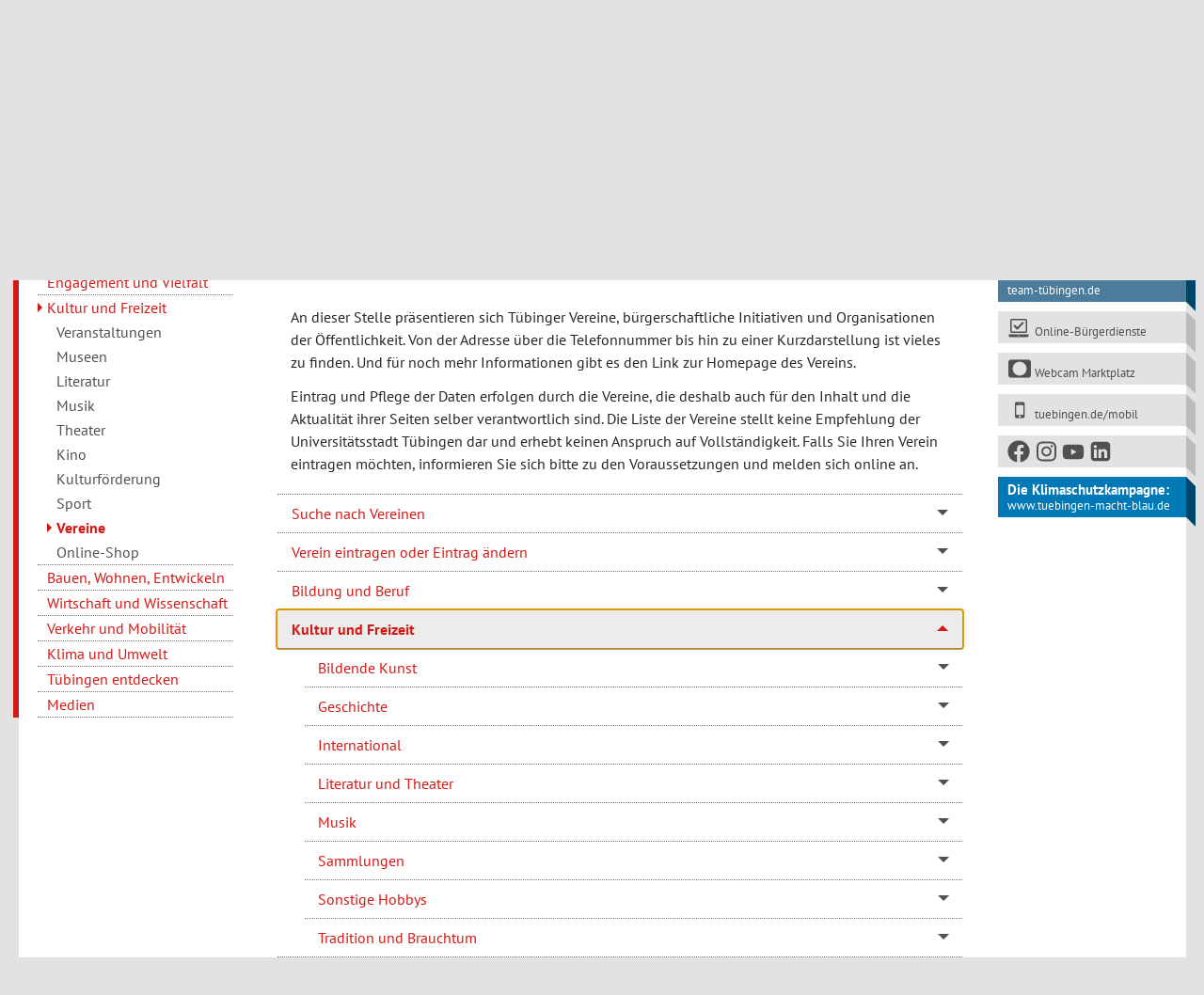

--- FILE ---
content_type: text/html; charset=UTF-8
request_url: https://www.tuebingen.de/vereine/rubrik/2
body_size: 3293
content:
<!DOCTYPE html>
<html lang="de" class="translatable">
<head><!--[if gt IE 8]> --><script type="text/javascript">
try{window.myxhr=new window.XMLHttpRequest()}catch(e){}if(window.myxhr){window.location.replace("/vereine/#/vr2");window.nopiwik=true}else{window.dont_hide_klapptext=true};
</script><!-- <![endif]-->
<meta charset="utf-8">
<title>Kultur und Freizeit - Vereinsdatenbank - Universitätsstadt Tübingen</title>
<meta name="viewport" content="width=device-width">


<link rel="icon" href="/favicon.ico" sizes="any">
<link rel="icon" href="/favicon.svg" type="image/svg+xml">
<link href="/assets/5/index.css" rel="stylesheet" type="text/css">
<script>
if(!window.dont_hide_klapptext)document.documentElement.className+=' kl';var jmockup={stack:[],ready:function(b){if(typeof b==="function"){jmockup.stack.push(b)}return jmockup}};jQuery=$=jmockup.ready;
</script>

<meta property="og:image" content="//www.tuebingen.de/Bilder/haende_bemalt_vereinsdatenbank_2075_338.jpg"><meta property="og:title" content="Kultur und Freizeit - Vereinsdatenbank"></head>


<body>
    <a class="sr-only sr-only-focusable" href="#content">Direkt zum Inhalt</a>
<div id="page">
<div id="printlogo" style="display:none;">
    <img src="/assets/img/logo_tuebingen.svg" alt="Tübingen Universitätsstadt" width="168" height="76">
</div>
<div id="logomenu_wrapper">
    <div id="logomenu">
            <div id="logodiv">
                <div id="main_logo">
                    <a href="/" title="Startseite Universitätsstadt Tübingen">
                       <img src="/assets/img/logo_tuebingen_invers.svg" alt="Tübingen Universitätsstadt">
                    </a>
                </div>
            </div>
            <div id="menuwrapper">
                <button id="menuswitch" class="btn btn-outline-secondary collapsed" data-toggle="collapse" data-target="#menupanel" aria-expanded="false" aria-label="Hauptmenü ein- und ausblenden">
                </button>
                <nav id="menupanel" aria-label="Hauptmenü" class="collapse"><div class="collapse_panel_wrap">
                <div id="mainmenu">
                    <ul id="menu">
<li><a href="/1512.html">Bürgerservice</a></li><li><a href="/9148.html">Stadtverwaltung</a></li><li><a href="/7.html">Politik und Gremien</a></li><li><a href="/41744.html">Bildung und Soziales</a></li><li><a href="/41668.html">Engagement und Vielfalt</a></li><li class="active">

<a class="active" href="/3.html">
Kultur und Freizeit
</a>

<ul>
<li><a href="/108.html">Veranstaltungen</a></li><li><a href="/109.html">Museen</a></li><li><a href="/27389.html">Literatur</a></li><li><a href="/112.html">Musik</a></li><li><a href="/519.html">Theater</a></li><li><a href="/111.html">Kino</a></li><li><a href="/42348.html">Kulturförderung</a></li><li><a href="/24.html">Sport</a></li><li class="active">

<a class="active" href="/vereine">Vereine</a>

</li><li><a href="/1520.html">Online-Shop</a></li>
</ul>

</li><li><a href="/37191.html">Bauen, Wohnen, Entwickeln</a></li><li><a href="/6.html">Wirtschaft und Wissenschaft</a></li><li><a href="/14101.html">Verkehr und Mobilität</a></li><li><a href="/4.html">Klima und Umwelt</a></li><li><a href="/9.html">Tübingen entdecken</a></li><li><a href="/1620.html">Medien</a></li>
</ul>                </div></div></nav>
            </div>
        </div>
    </div>
            
<div id="header"><div id="header_image">
        <div class="hi"><figure><img src="/Bilder/haende_bemalt_vereinsdatenbank_2075_338.jpg" alt="Bemalte Hände" height="338" width="2075" style="background-color: white;">
          <span class="bildrechte">Bild: fotogestoeber/shutterstock.com</span>  </figure>        </div>
    </div>
    <div id="searchwrapper">
        <button id="searchswitch" class="btn btn-outline-secondary collapsed" data-toggle="collapse" data-target="#searchpanel" aria-expanded="false" aria-label="Suchfeld ein- und ausblenden"><i class="icon icon_search"></i><i class="icon icon_times"></i>
        </button>
        <div id="searchpanel" class="collapse">
            <div class="collapse_panel_wrap">
                <div id="suche">
                <form action="/suche" class="clearfix hide-tr">
                    <label class="sr-only" for="suchfeld">Suchbegriff</label>
                    <input type="search" name="query" id="suchfeld" placeholder="Suche" class="suchfeld"><button type="submit" class="btn btn-outline-secondary suchbutton" aria-label="Suchen"><i class="icon icon_search"></i></button>
                </form>
                <a class="suche hide-tr" href="/suche?bereich=1">Erweiterte Suche <span class="cnw_skip_translation">»</span></a>
                </div>
            </div>
        </div>
    </div>
</div>





<div id="main">

<nav id="topnav" aria-label="Topmenü">
    <ul class="topnav">
    <li><a href="/1519.html">Kontakt</a></li>
<li><a href="/stadtplan" hreflang="de">Stadtplan</a></li>
<li class="hide-tr"><a href="/leichte_sprache">Leichte Sprache</a></li>
<li><a class="cnw_skip_translation" id="langswitch" href="#" lang="en" hreflang="en">Translate into English</a></li>    </ul>
</nav>

<div id="maincolumn">
    <div id="bcwrap">
                <ol id="breadcrumb" class="breadcrumb">
                    
<li><a href="/">
Willkommen in Tübingen
</a></li>

<li><a href="/3.html">
Kultur und Freizeit
</a></li>
<li class=""><a href="/vereine">Vereine</a></li>


                <li>Kultur und Freizeit</li></ol>
            </div>

<div id="contentwrap"><div id="content"><div class="klapptext">
    <h1>Kultur und Freizeit</h1>
</div>
<section class="klappen" role="tablist">
                    <div class="klappe" id="vr72">
            <a class="kl" id="kl_vr72" role="tab" aria-controls="ki_vr2.vr72" href="/vereine/rubrik/72">Bildende Kunst</a>
        </div>
                <div class="klappe" id="vr73">
            <a class="kl" id="kl_vr73" role="tab" aria-controls="ki_vr2.vr73" href="/vereine/rubrik/73">Geschichte</a>
        </div>
                <div class="klappe" id="vr27">
            <a class="kl" id="kl_vr27" role="tab" aria-controls="ki_vr2.vr27" href="/vereine/rubrik/27">International</a>
        </div>
                <div class="klappe" id="vr32">
            <a class="kl" id="kl_vr32" role="tab" aria-controls="ki_vr2.vr32" href="/vereine/rubrik/32">Literatur und Theater</a>
        </div>
                <div class="klappe" id="vr13">
            <a class="kl" id="kl_vr13" role="tab" aria-controls="ki_vr2.vr13" href="/vereine/rubrik/13">Musik</a>
        </div>
                <div class="klappe" id="vr26">
            <a class="kl" id="kl_vr26" role="tab" aria-controls="ki_vr2.vr26" href="/vereine/rubrik/26">Sammlungen</a>
        </div>
                <div class="klappe" id="vr25">
            <a class="kl" id="kl_vr25" role="tab" aria-controls="ki_vr2.vr25" href="/vereine/rubrik/25">Sonstige Hobbys</a>
        </div>
                <div class="klappe" id="vr14">
            <a class="kl" id="kl_vr14" role="tab" aria-controls="ki_vr2.vr14" href="/vereine/rubrik/14">Tradition und Brauchtum</a>
        </div>
            </section></div></div>


<aside id="sidebar">
    
    <div class="rct rct_teamblau">
        <a href="https://team-tuebingen.de" target="_blank" title="Externer Link, öffnet in neuem Fenster"><div class="rct_content"><span style="font-size:15px;font-weight:bold;">Karriere</span><br><span style="white-space: nowrap;">team-tübingen.de</span>
        </div></a>
    </div>
    
    
    <div class="rct">
        <a href="/online-buergerdienste"><div class="rct_content">
            <i class="t-icon t-icon-online"></i> Online-Bürgerdienste
        </div></a>
    </div>


<div class="rct">
        <a href="/webcam.html"><div class="rct_content">
    <span class="icon icon_webcam"></span> Webcam Marktplatz
        </div></a>
    </div>
    
    <div class="rct">
        <a href="/mobil" title="Unterwegs in Tübingen: Infos auf dem Smartphone"><div class="rct_content">
        <span class="icon icon_mobile"></span> tuebingen.de/mobil
        </div></a>
    </div>
    
    <div class="rct">
            <div class="rct_content">
                <a href="/38667.html" style="display:block; position: absolute; top: 0; left: 0; bottom: 0; right: 0;" title="Soziale Medien" aria-label="Soziale Medien"></a>
                <a href="https://www.facebook.com/tuebingen.de" title="Facebook" aria-label="Facebook" target="_blank"><i class="t-icon t-icon-facebook"></i></a>
                <a href="https://www.instagram.com/stadttuebingen" title="Instagram" aria-label="Instagram" target="_blank"><i class="t-icon t-icon-instagram"></i></a>
                <a href="https://www.youtube.com/@universitaetsstadt-tuebingen" title="Youtube" aria-label="Youtube" target="_blank"><i class="t-icon t-icon-youtube"></i></a>
                <a href="https://www.linkedin.com/company/universitaetsstadt-tuebingen" title="LinkedIn" aria-label="LinkedIn" target="_blank"><i class="t-icon t-icon-linkedin"></i></a>
            </div>
    </div>
    
     <div class="rct rct_blau">
        <a href="/tuebingen-macht-blau" target="_blank"><div class="rct_content"><span style="font-size:15px;font-weight:bold;">Die Klimaschutzkampagne:</span> <span style="white-space: nowrap;">www.tuebingen-macht-blau.de</span>
        </div></a>
    </div>

</aside>


<footer id="footer" class="clearfix">
<nav class="footernav" aria-label="Links in der Fußzeile">

<a href="/bekanntmachungen.html">Öffentliche Bekanntmachungen</a>
<a href="/impressum.html">Impressum</a>
<a href="/datenschutz.html">Datenschutz</a>
<a href="/barrierefreiheit.html">Barrierefreiheit</a>
</nav>
<a id="linktotop" href="#">Seitenanfang</a>
</footer>
</div>
</div>
</div>
<!---->

<script src="/assets/static/js/jquery.min.js"></script>

<script src="/assets/5/index.js"></script>

<!-- Piwik -->
<script id="matomo_script">
    var _paq = _paq || [];
    _paq.push(['disableCookies']);
    if (!('nopiwik' in window)) { _paq.push(['trackPageView']); }
    _paq.push(['enableLinkTracking']);
    (function() {
        var u="https://www.tuebingen.de/piwik/";
        _paq.push(['setTrackerUrl', u+'piwik.php']);
        _paq.push(['setSiteId', 1]);
        var d=document, g=d.createElement('script'), s=d.getElementsByTagName('script')[0]; g.type='text/javascript';
        g.defer=true; g.async=true; g.src=u+'piwik.js'; s.parentNode.insertBefore(g,s);
    })();
    $(document).on('klappen.open_remote', function(e) {
        _paq.push(['setCustomUrl', e.url]);
        _paq.push(['trackPageView', e.title]);
    });
</script>
<noscript id="matomo_noscript"><img src="/piwik/piwik.php?idsite=1" alt=""></noscript>
<!-- End Piwik Tracking Code -->
</body>
</html>


--- FILE ---
content_type: text/html; charset=UTF-8
request_url: https://www.tuebingen.de/vereine/
body_size: 3913
content:
<!DOCTYPE html>
<html lang="de" class="translatable">
<head>
<meta charset="utf-8">
<title>Vereine - Universitätsstadt Tübingen</title>
<meta name="viewport" content="width=device-width">


<link rel="icon" href="/favicon.ico" sizes="any">
<link rel="icon" href="/favicon.svg" type="image/svg+xml">
<link href="/assets/5/index.css" rel="stylesheet" type="text/css">
<script>
if(!window.dont_hide_klapptext)document.documentElement.className+=' kl';var jmockup={stack:[],ready:function(b){if(typeof b==="function"){jmockup.stack.push(b)}return jmockup}};jQuery=$=jmockup.ready;
</script>

<meta property="og:image" content="//www.tuebingen.de/Bilder/haende_bemalt_vereinsdatenbank_2075_338.jpg"><meta property="og:title" content="Vereine"></head>


<body>
    <a class="sr-only sr-only-focusable" href="#content">Direkt zum Inhalt</a>
<div id="page">
<div id="printlogo" style="display:none;">
    <img src="/assets/img/logo_tuebingen.svg" alt="Tübingen Universitätsstadt" width="168" height="76">
</div>
<div id="logomenu_wrapper">
    <div id="logomenu">
            <div id="logodiv">
                <div id="main_logo">
                    <a href="/" title="Startseite Universitätsstadt Tübingen">
                       <img src="/assets/img/logo_tuebingen_invers.svg" alt="Tübingen Universitätsstadt">
                    </a>
                </div>
            </div>
            <div id="menuwrapper">
                <button id="menuswitch" class="btn btn-outline-secondary collapsed" data-toggle="collapse" data-target="#menupanel" aria-expanded="false" aria-label="Hauptmenü ein- und ausblenden">
                </button>
                <nav id="menupanel" aria-label="Hauptmenü" class="collapse"><div class="collapse_panel_wrap">
                <div id="mainmenu">
                    <ul id="menu">
<li><a href="/1512.html">Bürgerservice</a></li><li><a href="/9148.html">Stadtverwaltung</a></li><li><a href="/7.html">Politik und Gremien</a></li><li><a href="/41744.html">Bildung und Soziales</a></li><li><a href="/41668.html">Engagement und Vielfalt</a></li><li class="active">

<a class="active" href="/3.html">
Kultur und Freizeit
</a>

<ul>
<li><a href="/108.html">Veranstaltungen</a></li><li><a href="/109.html">Museen</a></li><li><a href="/27389.html">Literatur</a></li><li><a href="/112.html">Musik</a></li><li><a href="/519.html">Theater</a></li><li><a href="/111.html">Kino</a></li><li><a href="/42348.html">Kulturförderung</a></li><li><a href="/24.html">Sport</a></li><li class="active">

<a class="active">Vereine</a>

</li><li><a href="/1520.html">Online-Shop</a></li>
</ul>

</li><li><a href="/37191.html">Bauen, Wohnen, Entwickeln</a></li><li><a href="/6.html">Wirtschaft und Wissenschaft</a></li><li><a href="/14101.html">Verkehr und Mobilität</a></li><li><a href="/4.html">Klima und Umwelt</a></li><li><a href="/9.html">Tübingen entdecken</a></li><li><a href="/1620.html">Medien</a></li>
</ul>                </div></div></nav>
            </div>
        </div>
    </div>
            
<div id="header"><div id="header_image">
        <div class="hi"><figure><img src="/Bilder/haende_bemalt_vereinsdatenbank_2075_338.jpg" alt="Bemalte Hände" height="338" width="2075" style="background-color: white;">
          <span class="bildrechte">Bild: fotogestoeber/shutterstock.com</span>  </figure>        </div>
    </div>
    <div id="searchwrapper">
        <button id="searchswitch" class="btn btn-outline-secondary collapsed" data-toggle="collapse" data-target="#searchpanel" aria-expanded="false" aria-label="Suchfeld ein- und ausblenden"><i class="icon icon_search"></i><i class="icon icon_times"></i>
        </button>
        <div id="searchpanel" class="collapse">
            <div class="collapse_panel_wrap">
                <div id="suche">
                <form action="/suche" class="clearfix hide-tr">
                    <label class="sr-only" for="suchfeld">Suchbegriff</label>
                    <input type="search" name="query" id="suchfeld" placeholder="Suche" class="suchfeld"><button type="submit" class="btn btn-outline-secondary suchbutton" aria-label="Suchen"><i class="icon icon_search"></i></button>
                </form>
                <a class="suche hide-tr" href="/suche?bereich=1">Erweiterte Suche <span class="cnw_skip_translation">»</span></a>
                </div>
            </div>
        </div>
    </div>
</div>





<div id="main">

<nav id="topnav" aria-label="Topmenü">
    <ul class="topnav">
    <li><a href="/1519.html">Kontakt</a></li>
<li><a href="/stadtplan" hreflang="de">Stadtplan</a></li>
<li class="hide-tr"><a href="/leichte_sprache">Leichte Sprache</a></li>
<li><a class="cnw_skip_translation" id="langswitch" href="#" lang="en" hreflang="en">Translate into English</a></li>    </ul>
</nav>

<div id="maincolumn">
    <div id="bcwrap">
                <ol id="breadcrumb" class="breadcrumb">
                    
<li><a href="/">
Willkommen in Tübingen
</a></li>

<li><a href="/3.html">
Kultur und Freizeit
</a></li>
<li class="active">Vereine</li>


                </ol>
            </div>

<div id="contentwrap"><div id="content"><div class="maintext">
        <h1>Willkommen in der Vereinsdatenbank!</h1>
        <p>An dieser Stelle präsentieren sich Tübinger Vereine, bürgerschaftliche Initiativen und Organisationen der Öffentlichkeit. Von der Adresse über die Telefonnummer bis hin zu einer Kurzdarstellung ist vieles zu finden. Und für noch mehr Informationen gibt es den Link zur Homepage des Vereins.</p><p>
        </p><p>Eintrag und Pflege der Daten erfolgen durch die Vereine, die deshalb auch für den Inhalt und die Aktualität ihrer Seiten selber verantwortlich sind. Die Liste der Vereine stellt keine Empfehlung der Universitätsstadt Tübingen dar und erhebt keinen Anspruch auf Vollständigkeit. Falls Sie Ihren Verein eintragen möchten, informieren Sie sich bitte zu den Voraussetzungen und melden sich online an.</p>
    </div>

    <section class="klappen" role="tablist">
        <div class="klappe" id="vereinssuche">
            <a class="kl" id="kl_vereinssuche" href="#ki_vereinssuche" role="tab" aria-controls="ki_vereinssuche">Suche nach Vereinen</a>
            <article class="ki" role="tabpanel" id="ki_vereinssuche" aria-labelledby="kl_vereinseintrag">
                <div class="klapptext">
                    <div class="ajaxform" data-ajaxform-target="#vereinssuchergebnisse">
                        <form name="form1" method="get" action="/vereine/search">
                            Suchbegriff: 
                            <input name="suchbegriff" type="text" id="suchbegriff" value="" size="25" maxlength="200">
                            <input type="submit" name="Submit" value="Suchen">
                        </form>
                    </div>
                </div>
                <div id="vereinssuchergebnisse"></div>
            </article>
        </div>
        <div class="klappe" id="vereinseintrag">
            <a class="kl" id="kl_vereinseintrag" href="#ki_vereinseintrag" role="tab" aria-controls="ki_vereinseintrag">Verein eintragen oder Eintrag ändern</a>
            <article class="ki" id="ki_vereinseintrag" role="tabpanel" aria-labelledby="kl_vereinseintrag">
                <div class="klapptext">
                    <p><a href="/vereine/benutzer/">Verein eintragen oder Eintrag ändern</a></p>
                    <p><a target="_blank" href="/vereine/pdf/Vereinsdatenbank_VoraussetzungenEintrag.pdf">Voraussetzungen für einen Eintrag</a></p>
                    <p><a target="_blank" href="/vereine/pdf/Vereinsdatenbank_AGB.pdf">Allgemeinen Geschäftsbedingungen</a></p>
                </div>
            </article>
        </div>
                <div class="klappe" id="vr3">
            <a class="kl" id="kl_vr3" role="tab" aria-controls="ki_vr3" href="/vereine/rubrik/3">Bildung und Beruf</a>
        </div>
                <div class="klappe" id="vr2">
            <a class="kl" id="kl_vr2" role="tab" aria-controls="ki_vr2" href="/vereine/rubrik/2">Kultur und Freizeit</a>
        </div>
                <div class="klappe" id="vr8">
            <a class="kl" id="kl_vr8" role="tab" aria-controls="ki_vr8" href="/vereine/rubrik/8">Natur und Umwelt</a>
        </div>
                <div class="klappe" id="vr1">
            <a class="kl" id="kl_vr1" role="tab" aria-controls="ki_vr1" href="/vereine/rubrik/1">Politik und Gesellschaft</a>
        </div>
                <div class="klappe" id="vr5">
            <a class="kl" id="kl_vr5" role="tab" aria-controls="ki_vr5" href="/vereine/rubrik/5">Religion</a>
        </div>
                <div class="klappe" id="vr7">
            <a class="kl" id="kl_vr7" role="tab" aria-controls="ki_vr7" href="/vereine/rubrik/7">Soziales und Gesundheit</a>
        </div>
                <div class="klappe" id="vr100">
            <a class="kl" id="kl_vr100" role="tab" aria-controls="ki_vr100" href="/vereine/rubrik/100">Sport</a>
        </div>
                <div class="klappe" id="vr6">
            <a class="kl" id="kl_vr6" role="tab" aria-controls="ki_vr6" href="/vereine/rubrik/6">Tourismus</a>
        </div>
                <div class="klappe" id="vr71">
            <a class="kl" id="kl_vr71" role="tab" aria-controls="ki_vr71" href="/vereine/rubrik/71">Verkehr</a>
        </div>
                <div class="klappe" id="vr9">
            <a class="kl" id="kl_vr9" role="tab" aria-controls="ki_vr9" href="/vereine/rubrik/9">Wirtschaft</a>
        </div>
                <div class="klappe" id="vr10">
            <a class="kl" id="kl_vr10" role="tab" aria-controls="ki_vr10" href="/vereine/rubrik/10">Wissenschaft</a>
        </div>
            </section>

</div></div>


<aside id="sidebar">
    
    <div class="rct rct_teamblau">
        <a href="https://team-tuebingen.de" target="_blank" title="Externer Link, öffnet in neuem Fenster"><div class="rct_content"><span style="font-size:15px;font-weight:bold;">Karriere</span><br><span style="white-space: nowrap;">team-tübingen.de</span>
        </div></a>
    </div>
    
    
    <div class="rct">
        <a href="/online-buergerdienste"><div class="rct_content">
            <i class="t-icon t-icon-online"></i> Online-Bürgerdienste
        </div></a>
    </div>


<div class="rct">
        <a href="/webcam.html"><div class="rct_content">
    <span class="icon icon_webcam"></span> Webcam Marktplatz
        </div></a>
    </div>
    
    <div class="rct">
        <a href="/mobil" title="Unterwegs in Tübingen: Infos auf dem Smartphone"><div class="rct_content">
        <span class="icon icon_mobile"></span> tuebingen.de/mobil
        </div></a>
    </div>
    
    <div class="rct">
            <div class="rct_content">
                <a href="/38667.html" style="display:block; position: absolute; top: 0; left: 0; bottom: 0; right: 0;" title="Soziale Medien" aria-label="Soziale Medien"></a>
                <a href="https://www.facebook.com/tuebingen.de" title="Facebook" aria-label="Facebook" target="_blank"><i class="t-icon t-icon-facebook"></i></a>
                <a href="https://www.instagram.com/stadttuebingen" title="Instagram" aria-label="Instagram" target="_blank"><i class="t-icon t-icon-instagram"></i></a>
                <a href="https://www.youtube.com/@universitaetsstadt-tuebingen" title="Youtube" aria-label="Youtube" target="_blank"><i class="t-icon t-icon-youtube"></i></a>
                <a href="https://www.linkedin.com/company/universitaetsstadt-tuebingen" title="LinkedIn" aria-label="LinkedIn" target="_blank"><i class="t-icon t-icon-linkedin"></i></a>
            </div>
    </div>
    
     <div class="rct rct_blau">
        <a href="/tuebingen-macht-blau" target="_blank"><div class="rct_content"><span style="font-size:15px;font-weight:bold;">Die Klimaschutzkampagne:</span> <span style="white-space: nowrap;">www.tuebingen-macht-blau.de</span>
        </div></a>
    </div>

</aside>


<footer id="footer" class="clearfix">
<nav class="footernav" aria-label="Links in der Fußzeile">

<a href="/bekanntmachungen.html">Öffentliche Bekanntmachungen</a>
<a href="/impressum.html">Impressum</a>
<a href="/datenschutz.html">Datenschutz</a>
<a href="/barrierefreiheit.html">Barrierefreiheit</a>
</nav>
<a id="linktotop" href="#">Seitenanfang</a>
</footer>
</div>
</div>
</div>
<!---->

<script src="/assets/static/js/jquery.min.js"></script>

<script src="/assets/5/index.js"></script>

<!-- Piwik -->
<script id="matomo_script">
    var _paq = _paq || [];
    _paq.push(['disableCookies']);
    if (!('nopiwik' in window)) { _paq.push(['trackPageView']); }
    _paq.push(['enableLinkTracking']);
    (function() {
        var u="https://www.tuebingen.de/piwik/";
        _paq.push(['setTrackerUrl', u+'piwik.php']);
        _paq.push(['setSiteId', 1]);
        var d=document, g=d.createElement('script'), s=d.getElementsByTagName('script')[0]; g.type='text/javascript';
        g.defer=true; g.async=true; g.src=u+'piwik.js'; s.parentNode.insertBefore(g,s);
    })();
    $(document).on('klappen.open_remote', function(e) {
        _paq.push(['setCustomUrl', e.url]);
        _paq.push(['trackPageView', e.title]);
    });
</script>
<noscript id="matomo_noscript"><img src="/piwik/piwik.php?idsite=1" alt=""></noscript>
<!-- End Piwik Tracking Code -->
</body>
</html>


--- FILE ---
content_type: text/html; charset=UTF-8
request_url: https://www.tuebingen.de/vereine/rubrik/2
body_size: 267
content:
<div class="klapptext">
    <h1>Kultur und Freizeit</h1>
</div>
<section class="klappen" role="tablist">
                    <div class="klappe" id="vr72">
            <a class="kl" id="kl_vr72" role="tab"
               aria-controls="ki_vr2.vr72" href="/vereine/rubrik/72">Bildende Kunst</a>
        </div>
                <div class="klappe" id="vr73">
            <a class="kl" id="kl_vr73" role="tab"
               aria-controls="ki_vr2.vr73" href="/vereine/rubrik/73">Geschichte</a>
        </div>
                <div class="klappe" id="vr27">
            <a class="kl" id="kl_vr27" role="tab"
               aria-controls="ki_vr2.vr27" href="/vereine/rubrik/27">International</a>
        </div>
                <div class="klappe" id="vr32">
            <a class="kl" id="kl_vr32" role="tab"
               aria-controls="ki_vr2.vr32" href="/vereine/rubrik/32">Literatur und Theater</a>
        </div>
                <div class="klappe" id="vr13">
            <a class="kl" id="kl_vr13" role="tab"
               aria-controls="ki_vr2.vr13" href="/vereine/rubrik/13">Musik</a>
        </div>
                <div class="klappe" id="vr26">
            <a class="kl" id="kl_vr26" role="tab"
               aria-controls="ki_vr2.vr26" href="/vereine/rubrik/26">Sammlungen</a>
        </div>
                <div class="klappe" id="vr25">
            <a class="kl" id="kl_vr25" role="tab"
               aria-controls="ki_vr2.vr25" href="/vereine/rubrik/25">Sonstige Hobbys</a>
        </div>
                <div class="klappe" id="vr14">
            <a class="kl" id="kl_vr14" role="tab"
               aria-controls="ki_vr2.vr14" href="/vereine/rubrik/14">Tradition und Brauchtum</a>
        </div>
            </section>